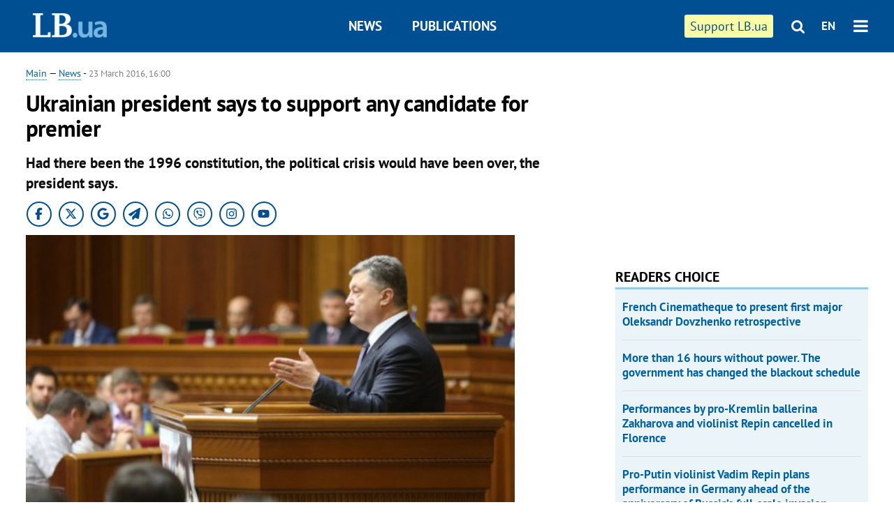

--- FILE ---
content_type: text/html; charset=utf-8
request_url: https://en.lb.ua/news/2016/03/23/453_ukrainian_president_says_support.html
body_size: 6853
content:
<!DOCTYPE html>
<html>
<head>

	<meta http-equiv="content-type" content="text/html;charset=utf-8">
	<title>Ukrainian president says to support any candidate for premier</title>
	<meta name="keywords" content="prime minister,Petro Poroshenko">
	<meta name="description" content="Had there been the 1996 constitution, the political crisis would have been over, the president says.">
	    <link rel="canonical" href="https://en.lb.ua/news/2016/03/23/453_ukrainian_president_says_support.html" />
    	
    <meta name="format-detection" content="telephone=no">

            <link rel="dns-prefetch" href="//i.lb.ua">
    <link rel="dns-prefetch" href="//www.facebook.com">
    <link rel="dns-prefetch" href="//www.googletagservices.com">
    <link rel="dns-prefetch" href="//googleads.g.doubleclick.net">
    <link rel="dns-prefetch" href="//pagead2.googlesyndication.com">

    <link rel="preload" href="/media/217/news/fonts/ptsans.woff2" as="font" type="font/woff2" crossorigin>
    <link rel="preload" href="/media/217/news/fonts/ptsansb.woff2" as="font" type="font/woff2" crossorigin>
    <link rel="preload" href="/media/217/news/fonts/icons.woff2" as="font" type="font/woff2" crossorigin>

    <link rel="preload" href="/media/217/news/css/style.css" type="text/css" as="style" onload="this.onload=null;this.rel='stylesheet'">

    <link rel="preload" href="/media/217/news/js/jquery-3.1.1.min.js" as="script">
    <link rel="preload" href="/media/217/news/js/common.js" as="script">
    <link rel="preload" href="//pagead2.googlesyndication.com/pagead/js/adsbygoogle.js" as="script">
        <link rel="preload" href="/media/217/news/css/social-likes.css" type="text/css" as="style" onload="this.onload=null;this.rel='stylesheet'">

		<link rel="alternate" type="application/rss+xml" title="LB.ua RSS" href="https://lb.ua/export/rss.xml">
	
	<!-- facebook -->
			<meta property="fb:app_id" content="147594101940225">
	<meta property="fb:admins" content="100001550293023">
	<meta property="og:site_name" content="LB.ua">
    <meta name="twitter:site" content="@lb_ua">
	    <meta name="RESOURCE-TYPE" content="DOCUMENT" />
    <meta name="DISTRIBUTION" content="GLOBAL" />

	<meta property="og:url" content="https://en.lb.ua/news/2016/03/23/453_ukrainian_president_says_support.html"/>
    <meta property="og:type" content="article"/>
	<meta property="og:title" content="Ukrainian president says to support any candidate for premier"/>
	<meta property="og:description" content="Had there been the 1996 constitution, the political crisis would have been over, the president says." />

    <meta name="twitter:title" content="Ukrainian president says to support any candidate for premier" />
    <meta name="twitter:description" content="Had there been the 1996 constitution, the political crisis would have been over, the president says." />

	            <meta property="og:image" content="https://i.lb.ua/english/047/24/56f2d778e3ef0.jpeg"/>
    <meta property="og:image:width" content="480"/>
    <meta property="og:image:height" content="320"/>
    <meta property="og:image:secure_url" content="https://i.lb.ua/english/047/24/56f2d778e3ef0.jpeg"/>
    <meta property="og:image:width" content="480"/>
    <meta property="og:image:height" content="320"/>
    <meta property="og:image" content="https://i.lb.ua/english/047/24/56f2d778e3ef0_200_130.jpeg"/>
    <meta property="og:image:width" content="200"/>
    <meta property="og:image:height" content="130"/>

    <meta name="twitter:image" content="https://i.lb.ua/english/047/24/56f2d778e3ef0.jpeg" />
    <meta name="twitter:card" content="summary_large_image">
        	
        
    <meta name="viewport" content="width=device-width,initial-scale=1,user-scalable=yes">

	<!-- CSS -->
	        <link rel="stylesheet" href="/media/217/news/css/style.css">
    <link rel="shortcut icon" type="image/x-icon" href="/favicon.ico">
        <link rel="stylesheet" href="/media/217/news/css/social-likes.css">

	    <script src="/media/217/news/js/jquery-3.1.1.min.js"></script>
        <script async src="/media/217/news/js/common.js"></script>
		
        <script async src="https://securepubads.g.doubleclick.net/tag/js/gpt.js"></script>
    <script>
        window.googletag = window.googletag || {cmd: []};
    </script>
    
        <script async src="https://pagead2.googlesyndication.com/pagead/js/adsbygoogle.js"></script>
    <script>
    (adsbygoogle = window.adsbygoogle || []).push({
          google_ad_client: "ca-pub-6096932064585080",
          enable_page_level_ads: true });
    </script>
    
        <script type="application/ld+json">
    {
        "@context": "https://schema.org",
        "@type": "NewsArticle",
        "mainEntityOfPage": {
            "@type": "WebPage",
            "@id": "https://en.lb.ua/news/2016/03/23/453_ukrainian_president_says_support.html"
        },
        "headline": "Ukrainian president says to support any candidate for premier",
                "image": [
            "https://i.lb.ua/english/047/24/56f2d778e3ef0.jpeg"
        ],
                "datePublished": "2016-03-23T16:00:00+02:00",
        "dateModified": "2022-03-10T12:50:00+02:00",
                "publisher": {
            "@type": "Organization",
            "name": "LB.ua",
            "alternateName": "Лівий берег",
            "logo": {
                "@type": "ImageObject",
                "url": "https://lb.ua/media/news/img/logo/logo.white.png"
            }
        }
    }
    </script>
</head>


<body >


<header class="site-header">
	<div class="layout">
	<div class="layout-wrapper clearfix">
        <nav class="header">
            <div class="logo logo-eng"><a href="https://en.lb.ua"></a></div>
            <ul class="nav-menu nav-menu-right">
                <li class="nav-item nav-item-donate"><a href="https://en.lb.ua/news/2022/03/04/10185_need_your_support_.html" target="_blank"><span>Support&nbspLB.ua</span></a></li>


                                
                
                                <li class="nav-item nav-item-search hide-on-phone"><a href="#header-search" data-toggle="collapse" aria-expanded="false" aria-controls="header-search"><span class="icons icon-search" ></span></a></li>
                
                <li class="nav-item nav-item-lang dropdown"><a href="javascript:void(0);" data-toggle="dropdown" type="button">EN</a>
    <ul class="dropdown-menu dropdown-lang">
        <li class="border"><a href="//lb.ua" alt="українська">УКР</a></li>
    </ul>
</li>

				<li class="nav-item nav-item-menu dropdown"><a a href="javascript:void(0);" onclick="return false;" type="button" data-toggle="dropdown"><span class="icons icon-bars"/></a>
    <div class="dropdown-menu dropdown-right">
        <div class="dropdown-flex">
            <ul class="dropdown-flex-box">
                <li><a href="/newsfeed">News</a></li>
                <li><a href="/analytics">Publications</a></li>
                <li><a href="/author">Authors</a></li>
                <li><a href="/archive">Archive</a></li>
            </ul>
        </div>
        <div class="nav-item-menu-icons" style="min-width: 240px;">
            <a rel="nofollow" target="_blank" href="https://www.facebook.com/%D0%9B%D1%96%D0%B2%D0%B8%D0%B9-%D0%91%D0%B5%D1%80%D0%B5%D0%B3-LBUA-111382865585059"><span class="icons icon-facebook"/></a>
            <a rel="nofollow" target="_blank" href="https://twitter.com/lb_ua"><span class="icons icon-twitter"/></a>
            <a rel="nofollow" href="https://lb.ua/rss/eng/rss.xml"><span class="icons icon-rss"/></a>
            <a rel="nofollow" href="#header-search" data-toggle="collapse" aria-expanded="false" aria-controls="header-search"><span class="icons icon-search"/></a>
        <!-- <a rel="nofollow" target="_blank" href="https://vk.com/lb_ua"><span class="icons icon-vk"/></a> -->
        </div>
    </div>
</li>
            </ul>

            <ul class="nav-menu nav-menu-main">
    <li class=""><a href="/newsfeed">News</a></li>
    <li class="nav-item-analytics"><a href="/analytics">Publications</a></li>
    
</ul>

    		
        </nav>
	</div>
	</div>

        <div class="collapse" id="header-search">
    <div class="layout">
        <div class="layout-wrapper">
            <form class="search-form" action="/search">
                <input class="search-txt" type="text" name="q" placeholder="Search phrase"/>
                <button class="search-btn" type="submit"><span class="icons icon-search"></span></button>
            </form>
        </div>
    </div>
    </div>
    
    	<div class="sub-menu">
	<div class="layout">
		<div class="layout-wrapper">
			<ul class="nav-links">
						    				    			    						</ul>
		</div>
	</div>
	</div>
    
</header>

    
<div class="site-content layout layout-material">

        <div class="layout-wrapper clearfix">

        
		<div class="col-content ">
		    <div class="col-content-wrapper clearfix">

            <article class="material" itemscope itemtype="https://schema.org/NewsArticle">
    	
	<div class="header">
		<div class="date">
            <a href="https://en.lb.ua">Main</a> &mdash;
<a href="/newsfeed">News</a> -
                        <time class="time" pubdate itemprop="datePublished" datetime="2016-03-23T16:00:00Z">23 March 2016, 16:00</time>                        <meta itemprop="dateModified" content="2022-03-10"/>
		</div>

        
                <h1 itemprop="headline">Ukrainian president says to support any candidate for premier
                    </h1>
        
		

                <div class="material-h2" itemprop="description"><p>Had there been the 1996 constitution, the political crisis would have been over, the president says.</p></div>
        
                                            <meta itemprop="author" content="LB.ua">                        	</div>

        <div class="social_items">
<a class="social_item" target="_blank" href="https://www.facebook.com/%D0%9B%D1%96%D0%B2%D0%B8%D0%B9-%D0%91%D0%B5%D1%80%D0%B5%D0%B3-LBUA-111382865585059"><img alt="Facebook" src="/media/217/news/img/social/svg/ico_facebook.svg"></a>
<a class="social_item" target="_blank" href="https://x.com/lb_ua"><img alt="X" src="/media/217/news/img/social/svg/ico_x.svg"></a>
<a class="social_item" target="_blank" href="https://news.google.com/publications/CAAiEDV6tMkld_qrUyPPCI79mAIqFAgKIhA1erTJJXf6q1MjzwiO_ZgC?hl=uk&gl=UA&ceid=UA:uk"><img alt="Google news" src="/media/217/news/img/social/svg/ico_google.svg"></a>
<a class="social_item telegram" target="_blank" href="https://t.me/lbua_official"><img alt="Telegram" src="/media/217/news/img/social/svg/ico_telegram.svg"></a>
<a class="social_item whatsapp" target="_blank" href="https://whatsapp.com/channel/0029VauDSICJkK76e3PmZQ01"><img alt="Whatsapp" src="/media/217/news/img/social/svg/ico_whatsapp.svg"></a>
<a class="social_item" target="_blank" href="https://invite.viber.com/?g2=AQBYUdAHMR2JGFPjD6YZwS8PNwrijYiZxSPxC14PhuVSJIguvtO7rDHybnkn%2BiSu"><img alt="Viber" src="/media/217/news/img/social/svg/ico_viber.svg"></a>
<a class="social_item" target="_blank" href="https://www.instagram.com/lb.ua_official?igsh=MmozYmEycGlta3Vh"><img alt="Instagram" src="/media/217/news/img/social/svg/ico_instagram.svg"></a>
<a class="social_item" target="_blank" href="https://www.youtube.com/@lblive1902"><img alt="Youtube" src="/media/217/news/img/social/svg/ico_youtube.svg"></a>
</div>
	
		<div class="image" itemprop="image" itemscope itemtype="https://schema.org/ImageObject" data-ad-ignore="true">
		<img loading="lazy" src="https://i.lb.ua/english/047/24/56f2d778e3ef0.jpeg" alt="Ukrainian president says to support any candidate for premier" >
        <meta itemprop="width" content="480" />
        <meta itemprop="height" content="320" />
        <meta itemprop="url" content="https://i.lb.ua/english/047/24/56f2d778e3ef0.jpeg" />
				<div class="author">Photo: dyvys.in</div>	</div>
	
	
	

	
        <div itemprop="articleBody"><p>President Petro Poroshenko has said he is ready to support any candidate for prime minister nominated by the parliamentary coalition.</p>
<p>Speaking at the Kharkiv National Interior Ministry, he said that under the 2004 constitution currently in effect, he is not responsible for appointing the prime minister.</p>
<p>"We live in the framework of a parliamentary-presidential republic. Had we had the 1996 constitution in effect now, I assure you the crisis would have been over. As the president, I would have
nominated the prime minister, would have been responsible for him or her, parliament would have voted, the president would have appointed ministers by his decrees, and the issue would have been
closed," he said.</p>
<p>He said that a new government should have been formed by 29 March.</p>
<p>Arseniy Yatsenyuk's lost parliament support and has been hanging in the air since mid-February.</p>
<p>As reported earlier, Finance Minister Natalie Jaresko said he was ready to chair a technocratic government on certain conditions. Parliament speaker Volodymyr Hroysman is also being considered for
the post.</p></div>
    

	

	
	

    

            

            

    
            

    <div class="hidden" itemprop="publisher" itemscope itemtype="https://schema.org/Organization">
        <meta itemprop="name" content="LB.ua" />
        <div class="hidden" itemprop="logo" itemscope itemtype="https://schema.org/ImageObject">
            <meta itemprop="url" content="https://lb.ua/media/news/img/logo/logo.png" />
        </div>
    </div>
    <meta itemscope itemprop="mainEntityOfPage" itemType="https://schema.org/WebPage" itemid="https://en.lb.ua/news/2016/03/23/453_ukrainian_president_says_support.html" />


    <noindex>
        <div class="block read-social">
    </div>
            
            
        
    
                    </noindex>

    
    


                <div class="block sources thin-link" itemprop="keywords"><span>Tags: </span><a href="/tag/42_prime_minister" rel="tag">prime minister</a>, <a href="/tag/63_petro_poroshenko" rel="tag">Petro Poroshenko</a></div>
        

            </article>



<div class="material-related">
    
                        
                    <div class="block related-news news-by-theme">

<ul class="feed">
    <li class="">
        <div class="time"><time datetime="2025-07-17T18:45:00Z">
    17 July 2025, 18:45
    </time></div>
        <a href="https://en.lb.ua/news/2025/07/17/36416_expect_new_svyrydenko.html">What to expect from the new Svyrydenko government?
</a>
    </li>
    <li class="">
        <div class="time"><time datetime="2025-05-06T07:00:00Z">
    06 May 2025, 07:00
    </time></div>
        <a href="https://en.lb.ua/news/2025/05/06/35808_who_lead_ukraine_after_war.html">Who will lead Ukraine after the war?
</a>
    </li>
    <li class="">
        <div class="time"><time datetime="2025-02-26T15:30:00Z">
    26 February 2025, 15:30
    </time></div>
        <a href="https://en.lb.ua/news/2025/02/26/35038_political_games_rada_how_does.html">Political games in the Rada. How does the parliament plan to ratify the subsoil agreement with the US? 
</a>
    </li>
</ul>
</div>
                

<noindex>
    
    
                            <section class="block related-news related-by-rubric">
<div class="caption no-margin">Read also</div>
<ul class="lenta lenta-simple">
    <li class="item-news  ">    <time datetime="2016-03-24T14:54:00Z">
    24 March 2016, 14:54
    </time>
        <div class="title"><a href="https://en.lb.ua/news/2016/03/24/457_ukrainian_president_visit_usa.html">Ukrainian president to visit USA, Japan
</a></div>
</li>

    <li class="item-news  ">    <time datetime="2016-03-24T13:51:00Z">
    24 March 2016, 13:51
    </time>
        <div class="title"><a href="https://en.lb.ua/news/2016/03/24/456_faction_heads_consider_candidates.html">Faction heads to consider candidates for premier – Petro Poroshenko Bloc leader
</a></div>
</li>

    <li class="item-news  ">    <time datetime="2016-03-23T13:49:00Z">
    23 March 2016, 13:49
    </time>
        <div class="title"><a href="https://en.lb.ua/news/2016/03/23/448_eu_calls_savchenkos_release_.html">EU calls for Savchenko’s release 
</a></div>
</li>

    <li class="item-news  ">    <time datetime="2016-03-23T11:43:00Z">
    23 March 2016, 11:43
    </time>
        <div class="title"><a href="https://en.lb.ua/news/2016/03/23/449_majlis_calls_new_sanctions.html"><span class="ico-text">Exclusive</span>Majlis calls for new sanctions against Russia
</a></div>
</li>

    <li class="item-news  ">    <time datetime="2016-03-23T09:12:00Z">
    23 March 2016, 09:12
    </time>
        <div class="title"><a href="https://en.lb.ua/news/2016/03/23/447_us_vicepresident_ukrainian.html">US vice-president, Ukrainian president discuss Savchenko's case on phone
</a></div>
</li>

    <li class="item-news  important">    <time datetime="2016-03-22T23:28:00Z">
    22 March 2016, 23:28
    </time>
        <div class="title"><a href="https://en.lb.ua/news/2016/03/22/444_ukrainian_security_supremo_suggests.html">Ukrainian security supremo suggests Russia behind Brussels attacks
</a></div>
</li>

    <li class="item-news  ">    <time datetime="2016-03-22T20:38:00Z">
    22 March 2016, 20:38
    </time>
        <div class="title"><a href="https://en.lb.ua/news/2016/03/22/443_ukraine_tests_locally_made_missile.html">Ukraine tests locally made missile
</a></div>
</li>

    <li class="item-news  important">    <time datetime="2016-03-22T20:00:00Z">
    22 March 2016, 20:00
    </time>
        <div class="title"><a href="https://en.lb.ua/news/2016/03/22/441_ukrainian_president_says_ready.html">Ukrainian president says ready to trade Russian scouts for Savchenko
</a></div>
</li>

    <li class="item-news  important very">    <time datetime="2016-03-22T16:14:00Z">
    22 March 2016, 16:14
    </time>
        <div class="title"><a href="https://en.lb.ua/news/2016/03/22/439_russia_sentences_savchenko_22.html">Russia sentences Savchenko to 22 years in prison
</a></div>
</li>

    <li class="item-news  ">    <time datetime="2016-03-22T11:13:00Z">
    22 March 2016, 11:13
    </time>
        <div class="title"><a href="https://en.lb.ua/news/2016/03/22/437_savchenkos_defence_files_complaint.html">Savchenko’s defence files complaint with UN
</a></div>
</li>

    <li class="item-news  ">    <time datetime="2016-03-21T22:14:00Z">
    21 March 2016, 22:14
    </time>
        <div class="title"><a href="https://en.lb.ua/news/2016/03/21/435_parliament_speaker_tipped.html"><span class="ico-text">Exclusive</span>Parliament speaker tipped as possible new Ukrainian premier
</a></div>
</li>

    <li class="item-news  ">    <time datetime="2016-03-21T20:01:00Z">
    21 March 2016, 20:01
    </time>
        <div class="title"><a href="https://en.lb.ua/news/2016/03/21/432_arrest_russian_scouts_detained.html">Arrest of Russian scouts detained in Ukraine extended until 19 May
</a></div>
</li>

    <li class="item-news  ">    <time datetime="2016-03-21T19:12:00Z">
    21 March 2016, 19:12
    </time>
        <div class="title"><a href="https://en.lb.ua/news/2016/03/21/436_national_anticorruption_bureau.html"><span class="ico-text">Exclusive</span>National Anti-Corruption Bureau Head: MPs forwarding 20 applications per day 
</a></div>
</li>

    <li class="item-news  important">    <time datetime="2016-03-21T18:35:00Z">
    21 March 2016, 18:35
    </time>
        <div class="title"><a href="https://en.lb.ua/news/2016/03/21/431_activists_trying_locate_ukrainian.html">Activists trying to locate Ukrainian film director jailed in Russia
</a></div>
</li>

    <li class="item-news  important">    <time datetime="2016-03-21T11:19:00Z">
    21 March 2016, 11:19
    </time>
        <div class="title"><a href="https://en.lb.ua/news/2016/03/21/428_russian_court_starts_reading_verdict.html">Russian court starts reading verdict in Savchenko case
</a></div>
</li>

</ul>
</section>
 
                

    </noindex>
</div>


<noindex>
<div class="float_container_t0 hidden"></div>
<div class="float_container_t2 hidden"></div>
</noindex>

	    	</div>

        		</div>

		<aside class="col-right">
        	
			    

    

    <section class="adv-banner-3">
<!-- Content.300x250 -->
<ins class="adsbygoogle"
     style="display:inline-block;width:300px;height:250px"
     data-ad-client="ca-pub-6096932064585080"
     data-ad-slot="4143330288"></ins>
<script>
(adsbygoogle = window.adsbygoogle || []).push({});
</script></section>

    
    	
        <section class="section-popular have-background hide-on-phone">
<div class="caption">Readers choice</div>
    <ul class="feed background">
        <li>
        <a href="">
            
            French Cinematheque to present first major Oleksandr Dovzhenko retrospective

        </a>
    </li>
        <li>
        <a href="">
            
            More than 16 hours without power. The government has changed the blackout schedule

        </a>
    </li>
        <li>
        <a href="">
            
            Performances by pro-Kremlin ballerina Zakharova and violinist Repin cancelled in Florence

        </a>
    </li>
        <li>
        <a href="">
            
            Pro-Putin violinist Vadim Repin plans performance in Germany ahead of the anniversary of Russia’s full-scale invasion

        </a>
    </li>
        <li>
        <a href="">
            
            <span class="ico-text">EXCLUSIVE</span>Yuliya Tymoshenko confirms searches at Fatherland office and says she has been charged

        </a>
    </li>
        <li>
        <a href="">
            
            <span class="ico-text">exclusive</span>Kryvonos: NABU still lacks autonomous wiretapping

        </a>
    </li>
        <li>
        <a href="">
            
            HACC chooses preventive measure for Yuliya Tymoshenko 

        </a>
    </li>
    </ul>
    
</section>

    <section class="adv-block">
<div class="adv-banner-4 sticked hide-on-tablet hide-on-phone">
<div class="adv-caption">Реклама</div>
<!-- Index.300x600 -->
<ins class="adsbygoogle"
     style="display:inline-block;width:300px;height:600px"
     data-ad-client="ca-pub-6096932064585080"
     data-ad-slot="8605697088"></ins>
<script>
(adsbygoogle = window.adsbygoogle || []).push({});
</script></div>
</section>
	    

			</aside>

	</div>
    
</div>


<footer class="site-footer">
	<div class="layout">
<div class="layout-wrapper clearfix">
	<a class="scroll-top" href="#"></a>
	<div class="footer-links">
		<ul>
			
            <li><a href="/about">About us</a></li>
            <li><a href="https://lb.ua/reklama">Advertising</a></li>
            <li><a href="">Ивенты</a></li>
            <li><a href="/about/contacts">Editorial</a></li>
            <li><a href="/about/standards">Standards and Policies</a></li>
			<li><a href="/about/terms">User agreement</a></li>
		</ul>
	</div>

	<div class="about">
                <p>LB.ua must be linked directly in case of full or partial reproduction of materials. No materials containing links to the Ukrainian News agency or the Ukrainian Photo Group may be re-printed, copied, reproduced or used in any other way</p>
        <p>Materials posted on the site with the label "Advertisement" / "Company News" / "Press Release" / "Promoted" are advertising and are published on the rights of advertising. , however, the editors participate in the preparation of this content and share the opinions expressed in these materials.</p>
        <p>The editors are not responsible for the facts and value judgments published in advertising materials. According to Ukrainian legislation, the advertiser is responsible for the content of advertising.</p>
        <p>The International Renaissance Foundation provides institutional support to the editorial office of LB.UA within the framework of the "Social Capital" program. Materials produced in the framework of support reflect the position of the authors and do not necessarily coincide with the position of the International Renaissance Foundation.</p>
        <p>Online Media Entity; Media ID - R40-05097</p>
            </div>
	<div class="counters">
                <span><a rel="nofollow" href="http://depositphotos.com/?utm_source=LB&amp;utm_medium=footer&amp;utm_campaign=UA-brand"><img loading="lazy" src="/media/217/news/img/icos/deposit2.png" alt="DepositPhotos" width="143" height="33"></a></span>
        <span><a rel="nofollow" href="http://irf.ua"><img loading="lazy" src="/media/217/news/img/icos/irf.png" alt="IRF" width="105" height="33"></a></span>
        <span><a rel="nofollow" href="https://serpstat.com/uk/"><img loading="lazy" src="/media/217/news/img/icos/serpstat.svg" alt="Serpstat" width="140" height="33""></a></span>
        		    		<!-- Google tag (gtag.js) -->
<script async src="https://www.googletagmanager.com/gtag/js?id=G-SQPB7DNKSQ"></script>
<script>
  window.dataLayer = window.dataLayer || [];
  function gtag(){dataLayer.push(arguments);}
  gtag('js', new Date());

  gtag('config', 'G-SQPB7DNKSQ');
</script>
			</div>
</div>
</div>


<div class="overlay" id="overlay"></div>


<div id="popup_mistake" class="popup do-mistake" url="/core/orphus/">
	<div class="caption">Error found! <div class="close"></div></div>
	<div class="title">Mistake in text:</div>
	<div class="text-w-mistake"></div>
	<div>It is wrong because:</div>
	<textarea></textarea>
	<br style="clear: both;" />
	<a class="button" name="send" href="#">Send</a>
	<a class="no-mistake" name="close" href="#">Oops, not an error!</a>
</div>


<div id="act-login" class="popup do-login">

</div>

</footer>



</body>

<!-- eng.vm2.gg2.lb.ua :: 2026-01-23 18:52:02 -->
</html>

--- FILE ---
content_type: text/html; charset=utf-8
request_url: https://www.google.com/recaptcha/api2/aframe
body_size: 268
content:
<!DOCTYPE HTML><html><head><meta http-equiv="content-type" content="text/html; charset=UTF-8"></head><body><script nonce="VSn56bIxl4zg0x747G-gCw">/** Anti-fraud and anti-abuse applications only. See google.com/recaptcha */ try{var clients={'sodar':'https://pagead2.googlesyndication.com/pagead/sodar?'};window.addEventListener("message",function(a){try{if(a.source===window.parent){var b=JSON.parse(a.data);var c=clients[b['id']];if(c){var d=document.createElement('img');d.src=c+b['params']+'&rc='+(localStorage.getItem("rc::a")?sessionStorage.getItem("rc::b"):"");window.document.body.appendChild(d);sessionStorage.setItem("rc::e",parseInt(sessionStorage.getItem("rc::e")||0)+1);localStorage.setItem("rc::h",'1769187126572');}}}catch(b){}});window.parent.postMessage("_grecaptcha_ready", "*");}catch(b){}</script></body></html>

--- FILE ---
content_type: application/javascript; charset=utf-8
request_url: https://fundingchoicesmessages.google.com/f/AGSKWxXaLT_tDaOPeetN2lWNNhIiBxptDwU0OfZUOZLHy4lzS60dan2Xc5us5U3Rl46esOa-ubTy0gGSG_4SfT0Roye3g7dOa_Tufv7o6G5puz2JHFZnXiTrLMRgv_B5ihH8QCAfkNDqtWbeHnIu9A7x1mQ-GC36gxNBnCZf9-C1gkZpyKDmG0tX6wZ-yRRc/_/images/adver-_adstat./searchad__980x100./openx.
body_size: -1289
content:
window['fb4dfc05-22d0-493b-9300-843f9f968153'] = true;